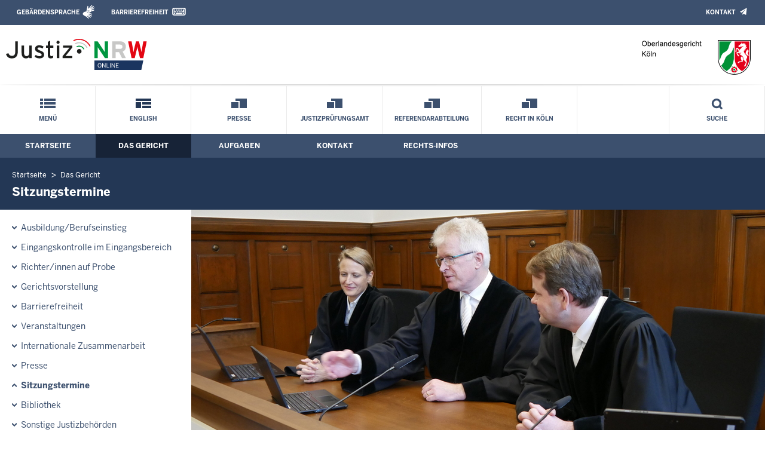

--- FILE ---
content_type: text/html; charset=UTF-8
request_url: https://www.olg-koeln.nrw.de/behoerde/sitzungstermine/index.php?startDate=1700521200&swscId=5fd65da974aee4a8ce646afa4307ebfc4d09b60a5a475410baa83800fbf54f2c&orderBy=datum&sort=asc
body_size: 8492
content:
<!DOCTYPE html><!--[if IE 6]><![endif]-->








































<html lang="de">
<head><meta name="generator" content="Infopark CMS Fiona; 7.0.2; 53616c7465645f5fb14a315e7e8b33048d3c428086aedb09">
<!--UdmComment-->

<meta charset="utf-8">
<meta http-equiv="X-UA-Compatible" content="IE=edge">
<meta name="viewport" content="width=device-width, initial-scale=1">
<!--/UdmComment-->

<title>
Oberlandesgericht Köln:
Sitzungstermine
</title>
<link href="../../../layout_rwd/images/system_bilder/favicon.ico" type="image/x-icon" rel="shortcut icon" title="favicon">
<!--UdmComment-->

<meta name="robots" content="index,follow">





<meta name="Copyright" content="Oberlandesgericht Köln">
<meta name="Keywords" content="">	
<meta name="Description" content="Behördeninternet: Oberlandesgericht Köln">	




<link rel="stylesheet" href="../../../layout_rwd/yaml/core/base.css" media="all"> 
<link rel="stylesheet" href="../../../layout_rwd/css/screen-PAGE-layout_customized.css" media="screen"> 



<link rel="stylesheet" href="../../../layout_rwd/css/lightbox2-2_11_1.css" media="screen"> 
<link rel="stylesheet" href="../../../layout_rwd/css/justiz_rwd.css" media="screen"> 
<link rel="stylesheet" href="../../../layout_rwd/css/justiz_startseite_rwd.css" media="screen"> 
<link rel="stylesheet" href="../../../layout_rwd/css/justiz_inhaltsbereich_rwd.css" media="screen">

<link rel="stylesheet" href="../../../layout_rwd/css/socialshareprivacyGeneral_rwd.css" media="screen" title="Socialshareprivacy (obere generelle (De-)Aktivierung)"> 


<link rel="stylesheet" href="../../../layout_rwd/css/socialshareprivacyIndividual_rwd.css" media="screen" title="Socialshareprivacy (obere generelle (De-)Aktivierung)"> 

<link rel="stylesheet" type="text/css" href="../../../layout_rwd/css/ag_hweb_add.css" media="screen">
<link rel="stylesheet" type="text/css" href="../../../layout_rwd/css/ag_hweb_sitzungstermine.css" media="screen">
<link rel="stylesheet" type="text/css" href="../../../layout_rwd/css/ag_hweb_streitschlichtung.css" media="screen">




















		





<link rel="stylesheet" type="text/css" href="../../../layout_rwd/css/justiz_print_rwd.css" media="print" title="Print">







<script type="text/javascript">
var HWEB_BEHOERDE= 'olg-koeln__neu';
</script>

<script type="text/javascript">
var HWEB_LANGUAGE = 'de';
var HWEB_SEARCHSTRING = 'Suchbegriff';
var HWEB_AKTENZEICHEN = 'Aktenzeichen';
</script>

<script type="text/javascript">
var HWEB_IS_STARTPAGE = false;
</script>

<script type="text/javascript">
var HWEB_IS_LIVESERVER = true;
var HWEB_IS_PREVIEWSERVER = false;
var HWEB_SHOW_VIEWPORT_TOOLS = false;
</script>

<script type="text/javascript" src="../../../layout_rwd/js/jquery/jquery.js"></script>


<link rel="stylesheet" href="../../../layout_rwd/js/jquery/swiper/swiper-css.css">
<link rel="stylesheet" href="../../../layout_rwd/css/swiper_customized_rwd.css">
<script type="text/javascript" src="../../../layout_rwd/js/jquery/swiper/swiper-js.js"></script>

<script type="text/javascript"></script>

<link rel="stylesheet" href="../../../layout_rwd/js/jquery/videoplayer/css/player.css" media="screen">
<script type="text/javascript" src="../../../layout_rwd/js/jquery/videoplayer/js/player.js" defer></script>



<script type="text/javascript" src="../../../layout_rwd/js/hwebJSInit.js"></script>
<script type="text/javascript" src="../../../layout_rwd/js/hwebViewportTool.js"></script>
<script type="text/javascript" src="../../../layout_rwd/js/focus-within.js"></script>
<script type="text/javascript" src="../../../layout_rwd/js/YouTubeVideo.js"></script>
<script type="text/javascript" src="../../../layout_rwd/js/VimpVideo.js"></script>

<!--/UdmComment-->
</head>

<body id="body">
<!--UdmComment-->
<h1 class="element-invisible">
Oberlandesgericht Köln:&nbsp;
Sitzungstermine
</h1>
<div id="skip-link">
<a class="element-invisible element-focusable" href="#hauptbildDatumUndUeberschrift">Direkt zum Inhalt</a>
</div>
<!--/UdmComment-->

<div class="ym-wrapper"> 
<div id="top" class="ym-wbox"> 


<header id="header" role="banner">
<!--UdmComment-->
<div class="section clearfix">


<div class="invisiblePosition" id="sprungnavi">
<h2 class="invisiblePosition">Orientierungsbereich (Sprungmarken):</h2>
<ul>
<li><a href="#techMenu">Zur 'Leichten Sprache' (soweit vorhanden), zum Geb&auml;rdensprachenvideo und dem Kontaktformular</a></li>
<li><a href="/suche/suche_rwd.php?search_language=de&qSize=25#mnogoErstesLabel">Zur Volltext-Suche</a></li>
<li><a href="#schnellNavi">Zur Schnellnavigation ausgew&auml;hlter Linkziele</a></li>
<li><a href="#hauptNavi">Zur Hauptnavigation (Haupt-Bereiche)</a></li>
<li><a href="#bereichsnavigation">Zur Navigation innerhalb eines Bereiches</a></li>
<li><a href="#hauptbildDatumUndUeberschrift">Zum aktuellen Inhalt</a></li>
<li><a href="#footer-wrapper">Zum &Uuml;berblick</a></li>
</ul>
</div>


<div class="ym-grid">
<div class="ym-g100">
<div class="ym-gbox" id="techMenuLeiste">
<h2 class="element-invisible">Leichte Sprache, Geb&auml;rdensprachenvideo und Kontaktformular</h2>
<nav id="techMenu" role="navigation">

<p class="techMenu-header-responsive" id="tm_oben"><a name="openCloseTechMenu" id="openCloseTechMenu" onclick="minMaxMenuRespMenu('#openCloseTechMenu','showTechMenuResponsive')">Technisches Menü</a></p>

<div id="showTechMenuResponsive" class="left-9000">


<div id="barrierefreiheit">
<ul class="menu" id="secondary-menu-links1">
<li class="">
<a id="gebaerdenvideo" class="gebaerdensprache" href="/beh_sprachen/gebaerdenvideo/index.php" title="Informationen zum Internetauftritt in Gebärdensprache">Gebärdensprache</a>
</li>
<li class="bf_last">
<a id="barrierefreiheiterkl" class="barrierefreiheiterkl" href="/beh_barrierefreiheit/index.php" title="Barrierefreiheit dieser Internetseite">Barrierefreiheit</a>
</li>
</ul>
</div>


<div id="kontakt_socialBookmarksSettings">
<ul class="links inline" id="secondary-menu-links2">
<li>
<a class="kontakt" href="/kontakt/index.php" title="Kontakt">Kontakt</a>
</li>
</ul>
</div>


<p class="techMenu-header-responsive" id="tm_unten"><a onclick="closeTechMenu('openCloseTechMenu','showTechMenuResponsive')" onblur="closeTechMenu('openCloseTechMenu','showTechMenuResponsive')">Schliessen</a></p>

</div>
</nav>
</div>
</div>
</div>


<div class="ym-grid" id="logo-leiste">

<div class="ym-g25 ym-gl">
<div class="ym-gbox justizlogobox">
<div id="justizlogo"><p>

<a href="https://www.justiz.nrw"><img src="../../../layout_rwd/images/system_bilder/justizlogo_internet_svg.svg" title="Link zur Startseite des Justizportals Nordrhein-Westfalen" alt="Link zur Startseite des Justizportals Nordrhein-Westfalen"></a>
</p></div>
<div id="megamenu_rwd">
<button onclick="minMaxMenuRespMenu(this,'responsiveMainMenu')" type="button" id="megamenu_rwd-button"></button>
</div>
</div>
</div>

<div class="ym-g75 ym-gr">
<div class="ym-gbox" id="nrwlogo">				
<p><img src="../../beh_layout/beh_images_zentral/beh_logo.png" id="logo" alt="Logo: Oberlandesgericht Köln"></p>
</div>
</div>	
</div>


<div id="responsiveMainMenu" class="left-9000">

<form class="suchform1" method="get" action="/beh_suche/index.php">
<fieldset class="ohneBorder">
<input name="search_language" value="de" type="hidden">
<input name="qSize" value="25" type="hidden">
<button onfocus="openRespByTab('megamenu_rwd-button','responsiveMainMenu')" class="respsuchsubmitbutton" id="respsb" type="submit" title="Suche starten"></button>
<input id="respsearchstring" size="21" placeholder="Suchbegriff" name="q" onfocus="openRespByTab('megamenu_rwd-button','responsiveMainMenu')">
</fieldset>
</form>	
<nav>
<ul>			
<li>
<a href="../../index.php" class="respLink schnellnavi_homebutton" id="respNaviMenuStartpage">Startseite</a>
</li>
<li>
<a class="respTrigger min_bg_image" id="trigger_WebPortal_Relaunch" onclick="minMaxMenuRespMenu(this, 'resp_olg-koeln__neu')" data-trigger="resp_olg-koeln__neu" title="Menü ausklappen"></a>

<a href="index.php" class="respLink schnellnavi_startseite" id="respNaviMenuLandesportal" onfocus="openRespByTab('megamenu_rwd-button','responsiveMainMenu')">Menü</a>
<ul id="resp_olg-koeln__neu" class="">
<li>
<a class="respTrigger" title="Menu ausklappen" id="trigger_beh_sprachen" onclick="minMaxMenuRespMenu(this, 'resp_beh_sprachen')" data-trigger="resp_beh_sprachen"></a>
<a href="../../beh_sprachen/index.php" onfocus="openRespByTab('trigger_olg-koeln__neu', 'resp_olg-koeln__neu')" class="respLink">
Sprachen
</a>
<ul id="resp_beh_sprachen" class="left-9000">
<li>
<a href="../../beh_sprachen/beh_sprache_EN/index.php" onfocus="openRespByTab('trigger_beh_sprachen', 'resp_beh_sprachen')" class="respLink">
English
</a>
</li>
</ul>
</li>
<li>
<a class="respTrigger" title="Menu ausklappen" id="trigger_behoerde" onclick="minMaxMenuRespMenu(this, 'resp_behoerde')" data-trigger="resp_behoerde"></a>
<a href="../index.php" onfocus="openRespByTab('trigger_beh_sprachen', 'resp_beh_sprachen')" class="respLink">
Das Gericht
</a>
<ul id="resp_behoerde" class="left-9000">
<li>
<a href="../001_ausbildung_stellen/index.php" onfocus="openRespByTab('trigger_behoerde', 'resp_behoerde')" class="respLink">
Ausbildung/Berufseinstieg
</a>
</li>
<li>
<a href="../002_richter_auf_probe/index.php" onfocus="openRespByTab('trigger_behoerde', 'resp_behoerde')" class="respLink">
Richter/innen auf Probe
</a>
</li>
<li>
<a href="../eingangskontrolle/index.php" onfocus="openRespByTab('trigger_behoerde', 'resp_behoerde')" class="respLink">
Eingangskontrolle im Eingangsbereich
</a>
</li>
<li>
<a href="../003_gerichtsvorstellung/index.php" onfocus="openRespByTab('trigger_behoerde', 'resp_behoerde')" class="respLink">
Gerichtsvorstellung
</a>
</li>
<li>
<a href="../barrierefreiheit/index.php" onfocus="openRespByTab('trigger_behoerde', 'resp_behoerde')" class="respLink">
Barrierefreiheit
</a>
</li>
<li>
<a href="../006_veranstaltungen_kunst_kultur/index.php" onfocus="openRespByTab('trigger_behoerde', 'resp_behoerde')" class="respLink">
Veranstaltungen
</a>
</li>
<li>
<a href="../008_internationale_zusammenarbeit/index.php" onfocus="openRespByTab('trigger_behoerde', 'resp_behoerde')" class="respLink">
Internationale Zusammenarbeit
</a>
</li>
<li>
<a href="../presse/index.php" onfocus="openRespByTab('trigger_behoerde', 'resp_behoerde')" class="respLink">
Presse
</a>
</li>
<li>
<a href="index.php" onfocus="openRespByTab('trigger_behoerde', 'resp_behoerde')" class="respLink">
Sitzungstermine
</a>
</li>
<li>
<a href="../010_bibliothek/index.php" onfocus="openRespByTab('trigger_behoerde', 'resp_behoerde')" class="respLink">
Bibliothek
</a>
</li>
<li>
<a href="../abteilungen_ag/index.php" onfocus="openRespByTab('trigger_behoerde', 'resp_behoerde')" class="respLink">
Sonstige Justizbehörden
</a>
</li>
<li>
<a href="../beh_justizauktion/index.php" onfocus="openRespByTab('trigger_behoerde', 'resp_behoerde')" class="respLink">
Justiz-Auktion
</a>
</li>
</ul>
</li>
<li>
<a class="respTrigger" title="Menu ausklappen" id="trigger_aufgaben" onclick="minMaxMenuRespMenu(this, 'resp_aufgaben')" data-trigger="resp_aufgaben"></a>
<a href="../../aufgaben/index.php" onfocus="openRespByTab('trigger_behoerde', 'resp_behoerde')" class="respLink">
Aufgaben
</a>
<ul id="resp_aufgaben" class="left-9000">
<li>
<a href="../../aufgaben/gerichtsbezirk/index.php" onfocus="openRespByTab('trigger_aufgaben', 'resp_aufgaben')" class="respLink">
Gerichtsbezirk
</a>
</li>
<li>
<a href="../../aufgaben/gerichts_mediation/index.php" onfocus="openRespByTab('trigger_aufgaben', 'resp_aufgaben')" class="respLink">
Gerichts-Mediation/Güterichter
</a>
</li>
<li>
<a href="../../aufgaben/geschaeftsverteilung/index.php" onfocus="openRespByTab('trigger_aufgaben', 'resp_aufgaben')" class="respLink">
Geschäftsverteilung
</a>
</li>
<li>
<a href="../../aufgaben/justizpruefungsamt/index.php" onfocus="openRespByTab('trigger_aufgaben', 'resp_aufgaben')" class="respLink">
Justizprüfungsamt
</a>
</li>
<li>
<a href="../../aufgaben/justizverwaltung/index.php" onfocus="openRespByTab('trigger_aufgaben', 'resp_aufgaben')" class="respLink">
Justizverwaltung
</a>
</li>
<li>
<a href="../../aufgaben/referendarabteilung/index.php" onfocus="openRespByTab('trigger_aufgaben', 'resp_aufgaben')" class="respLink">
Referendarabteilung
</a>
</li>
<li>
<a href="../../aufgaben/sitzungstage/index.php" onfocus="openRespByTab('trigger_aufgaben', 'resp_aufgaben')" class="respLink">
Sitzungstage
</a>
</li>
<li>
<a href="../../aufgaben/zustaendigkeit/index.php" onfocus="openRespByTab('trigger_aufgaben', 'resp_aufgaben')" class="respLink">
Zuständigkeit
</a>
</li>
</ul>
</li>
<li>
<a class="respTrigger" title="Menu ausklappen" id="trigger_kontakt" onclick="minMaxMenuRespMenu(this, 'resp_kontakt')" data-trigger="resp_kontakt"></a>
<a href="../../kontakt/index.php" onfocus="openRespByTab('trigger_aufgaben', 'resp_aufgaben')" class="respLink">
Kontakt
</a>
<ul id="resp_kontakt" class="left-9000">
<li>
<a href="../../kontakt/bankverbindung/index.php" onfocus="openRespByTab('trigger_kontakt', 'resp_kontakt')" class="respLink">
Bankverbindung
</a>
</li>
<li>
<a href="../../kontakt/briefkasten/index.php" onfocus="openRespByTab('trigger_kontakt', 'resp_kontakt')" class="respLink">
Nachtbriefkasten
</a>
</li>
<li>
<a href="../../kontakt/email_hinweis/index.php" onfocus="openRespByTab('trigger_kontakt', 'resp_kontakt')" class="respLink">
E-Mail-Hinweis
</a>
</li>
<li>
<a href="../../kontakt/impressum/index.php" onfocus="openRespByTab('trigger_kontakt', 'resp_kontakt')" class="respLink">
Impressum
</a>
</li>
<li>
<a href="../../kontakt/oeffnungszeiten/index.php" onfocus="openRespByTab('trigger_kontakt', 'resp_kontakt')" class="respLink">
Öffnungszeiten
</a>
</li>
<li>
<a href="../../kontakt/pressesprecher/index.php" onfocus="openRespByTab('trigger_kontakt', 'resp_kontakt')" class="respLink">
Pressesprecherin
</a>
</li>
<li>
<a href="../../kontakt/telefonliste/index.php" onfocus="openRespByTab('trigger_kontakt', 'resp_kontakt')" class="respLink">
Telefonliste
</a>
</li>
<li>
<a href="../../kontakt/wegbeschreibung/index.php" onfocus="openRespByTab('trigger_kontakt', 'resp_kontakt')" class="respLink">
Wegbeschreibung
</a>
</li>
</ul>
</li>
<li>
<a class="respTrigger" title="Menu ausklappen" id="trigger_infos" onclick="minMaxMenuRespMenu(this, 'resp_infos')" data-trigger="resp_infos"></a>
<a href="../../infos/index.php" onfocus="openRespByTab('trigger_kontakt', 'resp_kontakt')" class="respLink">
Rechts-Infos
</a>
<ul id="resp_infos" class="left-9000">
<li>
<a href="../../infos/002_jahreskonferenzen/index.php" onfocus="openRespByTab('trigger_infos', 'resp_infos')" class="respLink">
Jahreskonferenzen
</a>
</li>
<li>
<a href="../../infos/Gesetze_DB/index.php" onfocus="openRespByTab('trigger_infos', 'resp_infos')" class="respLink">
Gesetze des Bundes und der Länder
</a>
</li>
<li>
<a href="../../infos/Rechtsprechung_NRWE_DB/index.php" onfocus="openRespByTab('trigger_infos', 'resp_infos')" class="respLink">
Rechtsprechungsdatenbank "NRWE"
</a>
</li>
<li>
<a href="../../infos/Online_Verfahren/index.php" onfocus="openRespByTab('trigger_infos', 'resp_infos')" class="respLink">
Online-Verfahren
</a>
</li>
<li>
<a href="../../infos/Gem_Einrichtungen/index.php" onfocus="openRespByTab('trigger_infos', 'resp_infos')" class="respLink">
Gemeinnützige Einrichtungen – Online-Antrag
</a>
</li>
<li>
<a href="../../infos/005_unterhaltsleitlinien/index.php" onfocus="openRespByTab('trigger_infos', 'resp_infos')" class="respLink">
Unterhaltsleitlinien
</a>
</li>
<li>
<a href="../../infos/004_leitsatzsammlung/index.php" onfocus="openRespByTab('trigger_infos', 'resp_infos')" class="respLink">
Leitsatzsammlung
</a>
</li>
<li>
<a href="../../infos/e_gerichtskostenmarke/index.php" onfocus="openRespByTab('trigger_infos', 'resp_infos')" class="respLink">
Elektronische Kostenmarke
</a>
</li>
<li>
<a href="../../infos/006_zeugen/index.php" onfocus="openRespByTab('trigger_infos', 'resp_infos')" class="respLink">
Zeugen
</a>
</li>
<li>
<a href="../../infos/003_elektronischer_rechtsverkehr/index.php" onfocus="openRespByTab('trigger_infos', 'resp_infos')" class="respLink">
Elektronischer Rechtsverkehr
</a>
</li>
<li>
<a href="../../infos/008_infografiken/index.php" onfocus="openRespByTab('trigger_infos', 'resp_infos')" class="respLink">
Infografiken
</a>
</li>
<li>
<a href="../../infos/Kostenrechner_Hilfen/index.php" onfocus="openRespByTab('trigger_infos', 'resp_infos')" class="respLink">
Kostenrechner/Hilfen
</a>
</li>
<li>
<a href="../../infos/Formulare/index.php" onfocus="openRespByTab('trigger_infos', 'resp_infos')" class="respLink">
Formulare
</a>
</li>
<li>
<a href="../../infos/007_video-verhandlungen/index.php" onfocus="openRespByTab('trigger_infos', 'resp_infos')" class="respLink">
Testmöglichkeit für Videoverhandlungen der Justiz
</a>
</li>
</ul>
</li>
</ul>
</li>







		





		





		





		





		

<li ><a href="/beh_sprachen/beh_sprache_EN/index.php" class="respLink schnellnavi_fremdsprache">English</a> </li><li ><a href="/behoerde/presse/index.php" class="respLink schnellnavi_deepLink">Presse</a> </li><li ><a href="/aufgaben/justizpruefungsamt/index.php" class="respLink schnellnavi_deepLink">Justizprüfungsamt</a> </li><li ><a href="/aufgaben/referendarabteilung/index.php" class="respLink schnellnavi_deepLink">Referendarabteilung</a> </li><li ><a href="/behoerde/006_veranstaltungen_kunst_kultur/index.php" class="respLink schnellnavi_deepLink">Recht in Köln</a> </li>
</ul>
</nav>
<div id="resp_schliessen">
<p><a id="closeRespMainMenu">Schliessen</a></p>
</div>
</div>

<div class="ym-grid">
<div class="ym-g100">
<div class="ym-gbox" id="nav-header">	
<nav role="navigation" id="nav-all">		

<div id="schnellNavi">						
<h2 class="element-invisible">Schnellnavigation mit Volltext-Suche</h2>
<ul>			








	





	





	





	





	





	

<li ><a href="/index.php" class="schnellnavi_startseite">Menü</a> </li><li ><a href="/beh_sprachen/beh_sprache_EN/index.php" class="schnellnavi_fremdsprache">English</a> </li><li ><a href="/behoerde/presse/index.php" class="schnellnavi_deepLink">Presse</a> </li><li ><a href="/aufgaben/justizpruefungsamt/index.php" class="schnellnavi_deepLink">Justizprüfungsamt</a> </li><li ><a href="/aufgaben/referendarabteilung/index.php" class="schnellnavi_deepLink">Referendarabteilung</a> </li><li ><a href="/behoerde/006_veranstaltungen_kunst_kultur/index.php" class="schnellnavi_deepLink">Recht in Köln</a> </li>
<li>				
<a href="" id="generalSearchLink" title="Volltextsuche">Suche</a>
<div id="generalSearch" class="left-9000">							 
<div class="schliessen">   
<div class="cross-link">  								  
<a id="close_fulltextSearch_btn">Schliessen</a>								  
</div>
</div>
<div class="outerDiv">   
<div class="innerDiv">
<form class="suchform1" method="get" action="/beh_suche/index.php">
<fieldset class="ohneBorder">											
<input type="hidden" name="search_language" value="de">
<input type="hidden" name="qSize" value="25">

<input id="searchstring" type="text" size="21" placeholder="Suchbegriff" name="q">

<button id="sb" class="suchsubmitbutton"  type="submit"><img src="../../../layout_rwd/images/system_bilder/search-icon.png" alt="Suche starten"></button>
</fieldset>
</form>	
</div>
</div>
</div>
</li>
</ul>
</div>			

<div id="hauptNavi">				
<h2 class="element-invisible">Hauptmenü: Hauptnavigation</h2>
<ul id="karteireiter">
				
				
				
				
				
<li ><a href="/index.php">Startseite</a> </li><li  class="ausgewaehlt"><a href="/behoerde/index.php">Das Gericht</a> </li><li ><a href="/aufgaben/index.php">Aufgaben</a> </li><li ><a href="/kontakt/index.php">Kontakt</a> </li><li ><a href="/infos/index.php">Rechts-Infos</a> </li></ul>
</div>
</nav>
</div>
</div>
</div>

</div>
<!--/UdmComment-->
</header>



<div class="wrap">

<!--UdmComment-->
<nav role="navigation" id="breadcrumb"><div id="pfadBox">
<ul>
















<li><a href="../../index.php" class="closePopUpMenu">Startseite</a></li>







<li><a href="../index.php">Das Gericht</a></li>






<li><span class="last">Sitzungstermine</span></li>


</ul>
</div>
</nav>
<!--/UdmComment-->

<div class="ym-grid linearize-level-1">
 

<nav role="navigation" id="bereichsnavigation" class="ym-g25 ym-gl">
<!--UdmComment-->

<ul class="hollyhack">
<li class="first">
<a href="../001_ausbildung_stellen/index.php" class="publication">
Ausbildung/Berufseinstieg
</a>
</li>
<li>
<a href="../eingangskontrolle/index.php" class="publication">
Eingangskontrolle im Eingangsbereich
</a>
</li>
<li>
<a href="../002_richter_auf_probe/index.php" class="publication">
Richter/innen auf Probe
</a>
</li>
<li>
<a href="../003_gerichtsvorstellung/index.php" class="publication">
Gerichtsvorstellung
</a>
</li>
<li>
<a href="../barrierefreiheit/index.php" class="publication">
Barrierefreiheit
</a>
</li>
<li>
<a href="../006_veranstaltungen_kunst_kultur/index.php" class="publication">
Veranstaltungen
</a>
</li>
<li>
<a href="../008_internationale_zusammenarbeit/index.php" class="publication">
Internationale Zusammenarbeit
</a>
</li>
<li>
<a href="../presse/index.php" class="publication">
Presse
</a>
</li>
<li class="selectedPublication">
<a href="index.php">
Sitzungstermine
</a>
</li>
<li>
<a href="../010_bibliothek/index.php" class="publication">
Bibliothek
</a>
</li>
<li>
<a href="../abteilungen_ag/index.php" class="publication">
Sonstige Justizbehörden
</a>
</li>
<li>
<a href="../beh_justizauktion/index.php" class="publication">
Justiz-Auktion
</a>
</li>
</ul>
<!--/UdmComment-->
</nav>
<div class="ym-g75 ym-gr">


<header id="contentHeader">












<!--UdmComment-->
<div id="headImageContainer">
<div id="headImage">
<span class="bildausschnitt">
<img src="/RespImagesHWebs/olg-koeln__neu/behoerde/sitzungstermine/olg-koeln_e-akte__0998_thumb_960_400.JPG" alt="Sitzungssaal" />
</span><div class="hauptbildUntertitelUndQuelle">


Quelle:&nbsp;Justiz NRW
</div>
</div></div>
<!--/UdmComment-->
<div id="hauptbildDatumUndUeberschrift">

<!--UdmComment-->
<h3 id="hauptbildUeberschrift">
Sitzungstermine
</h3>
<!--/UdmComment-->
<div class="subTitle"><p>Tagesaktuelle Veröffentlichung der Sitzungstermine im Oberlandesgericht Köln</p></div>

</div>


<div id="hauptbildTeaser"></div>
</header>

<main id="layout-2-spaltig-navi" role="main" class="mainColumnBorderLeft">

<section id="mainSectionArticle">

<article id="mainArticle">
<div class='inhalt identifyPage_17193975'>

<!-- HAUPTINHALT START -->

<div class="articleSeitenrand">
<!--UdmComment-->




<!--/UdmComment-->

<div class="bodyAttrib">
<span id="inhaltStart"></span>





<!--UdmComment-->
<!--/UdmComment-->

<span id="inhaltEnde"></span>
</div>











<!--UdmComment-->




<!--/UdmComment-->
</div>

<!-- HAUPTINHALT ENDE -->









































<span style="clear:both;"></span>
<section id="zt_17193991" class="article-zwischentext">
<header>
</header>
<article class="subArticleArticlepage">



<div class="articleSeitenrand">
<!--UdmComment-->




<!--/UdmComment-->

<div class="bodyAttrib">




<p>Gerichtliche Urteile werden &quot;im Namen des Volkes&quot; verk&uuml;ndet. Aus diesem Grund sind Gerichtsverhandlungen in der Regel &ouml;ffentlich, das hei&szlig;t jede B&uuml;rgerin und jeder B&uuml;rger hat die M&ouml;glichkeit als Zuschauer an einem &ouml;ffentlichen Gerichtstermin teilzunehmen. Auf dieser Seite finden Sie tagesaktuell die im Oberlandesgericht K&ouml;ln stattfindenden Termine.</p><p style="color: #bb0000;"><strong>Ma&szlig;geblich ist nur der Aushang vor dem jeweiligen Sitzungssaal.<br/>Technisch bedingt werden aufgehobene und verlegte Termine als aufgehoben gekennzeichnet.</strong></p>
<p>Letzte Aktualisierung: 30.01.2026, 17:25 Uhr</p>

<div style="text-align: right; font-size: 0.9rem;" class="hiddenOnDesktop"><strong>Datum und Sortierung</strong></div>

<div id="sitzungsTermineDates">
	<form id="stForm" class="defaultForm" action="index.php#stForm" method="get">	
		<div class="select">
			<select id="startDate" name="startDate" style="font-weight: bold;" onchange="this.form.submit();">
									<option value="1769986800" selected="selected">Montag, den 02.02.2026</option>
									<option value="1770073200">Dienstag, den 03.02.2026</option>
									<option value="1770159600">Mittwoch, den 04.02.2026</option>
									<option value="1770246000">Donnerstag, den 05.02.2026</option>
									<option value="1770332400">Freitag, den 06.02.2026</option>
									<option value="1770591600">Montag, den 09.02.2026</option>
							</select>
		</div>
		<div class="hiddenOnDesktop">
			<div class="ym-grid">
				<div class="ym-g50 ym-gl">
					<div class="select">
						<select id="orderBy" name="orderBy" onchange="this.form.submit();">
							<option value="datum" selected="selected">Nach Uhrzeit sortieren</option>
							<option value="saal">Nach Saal sortieren</option>
							<option value="aktenzeichen">Nach Aktenzeichen sortieren</option>
						</select>
					</div>
				</div>
				<div class="ym-g50 ym-gr">						
					<div class="select">
						<select id="sort" name="sort" onchange="this.form.submit();">
							<option value="asc" selected="selected">aufsteigend sortieren</option>
							<option value="desc">absteigend sortieren</option>
						</select>
					</div>
				</div>
			</div>
		</div>
		<div class="hiddenByJS" style="text-align: center; background-color: #e9eef5; padding: 4px 0;">
			<input type="submit" class="stSubmitButton" value="Absenden" />
					</div>
		<script type="text/javascript">
			$( '.hiddenByJS' ).hide();
		</script>
	</form>
</div>

<div id="sitzungsTermine">
	<table id="sitzungsTermineTable" class="defaultTable" cellspacing="1" cellpadding="4" border="1">
		<thead>
			<tr>
				<th scope="col" class="headCol active termDate"><a href="?startDate=1769986800&amp;orderBy=datum&amp;sort=desc&amp;page=1#sitzungsTermineDates">Uhrzeit</a> <img src="/layout_rwd/images/system_bilder/sitzungstermine_arrow_up.gif" alt="" /></th>
				<th scope="col" class="headCol termType">Termin</th>
				<th scope="col" class="headCol termLawsuit">Verfahren</th>
				<th scope="col" class="headCol termHall"><a href="?startDate=1769986800&amp;orderBy=saal&amp;sort=asc&amp;page=1#sitzungsTermineDates">Saal</a> </th>
				<th scope="col" class="headCol termReference"><a href="?startDate=1769986800&amp;orderBy=aktenzeichen&amp;sort=asc&amp;page=1#sitzungsTermineDates">Aktenzeichen</a> </th>
				<th scope="col" class="headCol termNote">Hinweis</th>
			</tr>
		</thead>
		<tbody>
																																												
					<tr class="dataRowHead"><td class="dataRowHeadInfo" colspan="6">Ab 09:00 Uhr</td></tr>
						<tr id="r98c71ced01010021411a8aa7b81a90e39105f9d76c05bb137fa6dfc776299446" class="dataRow odd">
							<td class="dataCol active termDate" data-title="Uhrzeit">09:30 <span>Uhr</span></td>
							<td class="dataCol active termType" data-title="Termin">Verhandlungstermin</td>
							<td class="dataCol active termLawsuit" data-title="Verfahren">zweitinstanzliche Prozessverfahren</td>
							<td class="dataCol active termHall" data-title="Saal">144 (Sitzungssaal)</td>
							<td class="dataCol active termReference" data-title="Aktenzeichen">5 U 131/24</td>
							<td class="dataCol active termNote" data-title="Hinweis"><strong class="terminCanceled">Termin aufgehoben</strong></td>
						</tr>																																		
					<tr id="r620a9b2fe8dae4473443221bdfd928b1b1fa8e11c00bb21045309aab39b7a16b" class="dataRow even">
							<td class="dataCol active termDate" data-title="Uhrzeit">09:30 <span>Uhr</span></td>
							<td class="dataCol active termType" data-title="Termin">Verk&uuml;ndungstermin</td>
							<td class="dataCol active termLawsuit" data-title="Verfahren">zweitinstanzliche Prozessverfahren</td>
							<td class="dataCol active termHall" data-title="Saal">347</td>
							<td class="dataCol active termReference" data-title="Aktenzeichen">19 U 122/25</td>
							<td class="dataCol active termNote" data-title="Hinweis"></td>
						</tr>																																		
					<tr class="dataRowHead"><td class="dataRowHeadInfo" colspan="6">Ab 10:00 Uhr</td></tr>
						<tr id="ra5adc6ed005d382ba47dceab20d21d53cde06e849ab52f1d5cf3a600df4702c4" class="dataRow odd">
							<td class="dataCol active termDate" data-title="Uhrzeit">10:00 <span>Uhr</span></td>
							<td class="dataCol active termType" data-title="Termin">Haupttermin</td>
							<td class="dataCol active termLawsuit" data-title="Verfahren">zweitinstanzliche Prozessverfahren</td>
							<td class="dataCol active termHall" data-title="Saal">301 (Sitzungssaal)</td>
							<td class="dataCol active termReference" data-title="Aktenzeichen">19 U 25/23</td>
							<td class="dataCol active termNote" data-title="Hinweis"><strong class="terminCanceled">Termin aufgehoben</strong></td>
						</tr>																																		
					<tr id="rcb9224aba0aa49a1831a6e19be6bbab3675f1aa1e12499545ed4e02c732984ef" class="dataRow even">
							<td class="dataCol active termDate" data-title="Uhrzeit">10:00 <span>Uhr</span></td>
							<td class="dataCol active termType" data-title="Termin">Verhandlungstermin</td>
							<td class="dataCol active termLawsuit" data-title="Verfahren">zweitinstanzliche Prozessverfahren</td>
							<td class="dataCol active termHall" data-title="Saal">301 (Sitzungssaal)</td>
							<td class="dataCol active termReference" data-title="Aktenzeichen">19 U 141/25</td>
							<td class="dataCol active termNote" data-title="Hinweis"><strong class="terminCanceled">Termin aufgehoben</strong></td>
						</tr>																																		
					<tr id="r27a5a04e28f846443c3ee586f1289bda4f342091cf9c941a26ef180998efa53d" class="dataRow odd">
							<td class="dataCol active termDate" data-title="Uhrzeit">10:00 <span>Uhr</span></td>
							<td class="dataCol active termType" data-title="Termin">Termin zur m&uuml;ndlichen Verhandlung &uuml;ber den Einspruch und die Hauptsache</td>
							<td class="dataCol active termLawsuit" data-title="Verfahren">zweitinstanzliche Prozessverfahren</td>
							<td class="dataCol active termHall" data-title="Saal">301 (Sitzungssaal)</td>
							<td class="dataCol active termReference" data-title="Aktenzeichen">19 U 151/24</td>
							<td class="dataCol active termNote" data-title="Hinweis"><strong class="terminCanceled">Termin aufgehoben</strong></td>
						</tr>																																		
					<tr id="r819b1c1bb41a20e2d95d72a7d15562cae753a631b8b9acee98a1d9cc9cc93b33" class="dataRow even">
							<td class="dataCol active termDate" data-title="Uhrzeit">10:00 <span>Uhr</span></td>
							<td class="dataCol active termType" data-title="Termin">Verhandlungstermin</td>
							<td class="dataCol active termLawsuit" data-title="Verfahren">Unbekannt</td>
							<td class="dataCol active termHall" data-title="Saal">169 (Sitzungssaal)</td>
							<td class="dataCol active termReference" data-title="Aktenzeichen">I-27 U 10/23</td>
							<td class="dataCol active termNote" data-title="Hinweis"><strong class="terminCanceled">Termin aufgehoben</strong></td>
						</tr>																																		
					<tr id="r0df9dc27790924c174d5119be1f22704a5a5d8bac12b4d9096ff33c15575bc4a" class="dataRow odd">
							<td class="dataCol active termDate" data-title="Uhrzeit">10:30 <span>Uhr</span></td>
							<td class="dataCol active termType" data-title="Termin">Verhandlungstermin</td>
							<td class="dataCol active termLawsuit" data-title="Verfahren">zweitinstanzliche Prozessverfahren</td>
							<td class="dataCol active termHall" data-title="Saal">144 (Sitzungssaal)</td>
							<td class="dataCol active termReference" data-title="Aktenzeichen">5 U 99/24</td>
							<td class="dataCol active termNote" data-title="Hinweis"><strong class="terminCanceled">Termin aufgehoben</strong></td>
						</tr>																																		
					<tr id="rff6fd9af0dff6c22ef3b55990ea46ce14c160f6c3fc7c642b68401f6b5d24cfa" class="dataRow even">
							<td class="dataCol active termDate" data-title="Uhrzeit">10:30 <span>Uhr</span></td>
							<td class="dataCol active termType" data-title="Termin">Verhandlungstermin</td>
							<td class="dataCol active termLawsuit" data-title="Verfahren">zweitinstanzliche Prozessverfahren</td>
							<td class="dataCol active termHall" data-title="Saal">301 (Sitzungssaal)</td>
							<td class="dataCol active termReference" data-title="Aktenzeichen">19 U 141/25</td>
							<td class="dataCol active termNote" data-title="Hinweis"></td>
						</tr>																																		
					<tr class="dataRowHead"><td class="dataRowHeadInfo" colspan="6">Ab 12:00 Uhr</td></tr>
						<tr id="ra2ddf3ff5725fe4b6461d98d0e0f6e41d2e953900dea41d9d372dff594c604c6" class="dataRow odd">
							<td class="dataCol active termDate" data-title="Uhrzeit">12:00 <span>Uhr</span></td>
							<td class="dataCol active termType" data-title="Termin">Verhandlungstermin</td>
							<td class="dataCol active termLawsuit" data-title="Verfahren">zweitinstanzliche Prozessverfahren</td>
							<td class="dataCol active termHall" data-title="Saal">301 (Sitzungssaal)</td>
							<td class="dataCol active termReference" data-title="Aktenzeichen">19 U 144/25</td>
							<td class="dataCol active termNote" data-title="Hinweis"><strong class="terminCanceled">Termin aufgehoben</strong></td>
						</tr>																																		
					<tr id="r193b26c3992d9c8f833b9f83eee0142fb4e48ea22382cf03182814dc14b97770" class="dataRow even">
							<td class="dataCol active termDate" data-title="Uhrzeit">12:00 <span>Uhr</span></td>
							<td class="dataCol active termType" data-title="Termin">Anh&ouml;rungstermin</td>
							<td class="dataCol active termLawsuit" data-title="Verfahren">Unbekannt</td>
							<td class="dataCol active termHall" data-title="Saal">255</td>
							<td class="dataCol active termReference" data-title="Aktenzeichen">II-27 UF 87/25</td>
							<td class="dataCol active termNote" data-title="Hinweis"><strong class="terminCanceled">Termin aufgehoben</strong></td>
						</tr>				
									</tbody>
	</table>
</div>

	

			
	<div id="stPagination" class="defaultPagination" style="margin-top: 4px;">
		<strong style="white-space: nowrap;">Seite 1 von 2</strong>
		<ul>		
			
							<li><a href="index.php?startDate=1700521200&amp;swscId=5fd65da974aee4a8ce646afa4307ebfc4d09b60a5a475410baa83800fbf54f2c&amp;orderBy=datum&amp;sort=asc&amp;page=1#sitzungsTermineDates" class="active" title="Seite 1">1</a></li>
							<li><a href="index.php?startDate=1700521200&amp;swscId=5fd65da974aee4a8ce646afa4307ebfc4d09b60a5a475410baa83800fbf54f2c&amp;orderBy=datum&amp;sort=asc&amp;page=2#sitzungsTermineDates" title="Seite 2">2</a></li>
										
					
		</ul>
	</div>
	
	<div style="text-align: right; margin-top: 8px;">
		[ <a href="?startDate=1700521200&amp;orderBy=datum&amp;sort=asc&amp;termsPerPage=0#sitzungsTermineDates">Alle Termine auf einer Seite darstellen</a> ]
	</div>

	<!-- /Output -->

<!--UdmComment-->
<!--/UdmComment-->

</div>











<!--UdmComment-->




<!--/UdmComment-->
</div>














































</article>
</section>











<div class="articleSeitenrand">


</div>




</div>
</article>

</section>		
</main>

</div>
</div>
</div>



<footer id="footer-wrapper" role="contentinfo">


<h2 class="element-invisible">Justiz-Portal im &Uuml;berblick:</h2>
<div class="ym-grid" id="footer-titlebar">

<div class="ym-gl align-left">
<span class="titlebarIcon icon_portal_Rahmen_weiss"></span>
<h3 class="titlebarTitle">
Im Überblick
<br>
<span class="subTitle">Inhalt</span>
</h3>	
</div>

<div class="ym-gr drucken_nachOben">
<p>
<span id="drucken"><a href="index.php?print=1" target="_blank" title="Druckvorschau in neuem Fenster &ouml;ffnen"><span class="hideLower500">Drucken</span></a></span>
<span id="nachOben"><a href="#top" title="Zum Seitenanfang"><span class="hideLower500">Nach oben</span></a></span>
</p>
</div>
</div>
<nav role="navigation" id="footer-nav">
<div class="ym-grid linearize-level-1" id="mini-sitemap">

<div class="ym-g20 ym-gl" id="footer-column1">
<h3><a href="../index.php">Das Gericht</a></h3>
<div class="click-me expanding" id="click_footer_jm" onclick="minMaxMenuRespMenu(this, 'footer_minimap_jm')"></div>
<ul id="footer_minimap_jm">
<li>
<a href="../001_ausbildung_stellen/index.php" onfocus="openFooterByTab('click_footer_jm','footer_minimap_jm')">Ausbildung/Berufseinstieg</a>
</li>
<li>
<a href="../eingangskontrolle/index.php" onfocus="">Eingangskontrolle im Eingangsbereich</a>
</li>
<li>
<a href="../002_richter_auf_probe/index.php" onfocus="">Richter/innen auf Probe</a>
</li>
<li>
<a href="../003_gerichtsvorstellung/index.php" onfocus="">Gerichtsvorstellung</a>
</li>
<li>
<a href="../barrierefreiheit/index.php" onfocus="">Barrierefreiheit</a>
</li>
<li>
<a href="../006_veranstaltungen_kunst_kultur/index.php" onfocus="">Veranstaltungen</a>
</li>
<li>
<a href="../008_internationale_zusammenarbeit/index.php" onfocus="">Internationale Zusammenarbeit</a>
</li>
<li>
<a href="../presse/index.php" onfocus="">Presse</a>
</li>
<li>
<a href="index.php" onfocus="">Sitzungstermine</a>
</li>
<li>
<a href="../010_bibliothek/index.php" onfocus="">Bibliothek</a>
</li>
<li>
<a href="../abteilungen_ag/index.php" onfocus="">Sonstige Justizbehörden</a>
</li>
<li>
<a href="../beh_justizauktion/index.php" onfocus="">Justiz-Auktion</a>
</li>
</ul>
</div>


<div class="ym-g20 ym-gl" id="footer-column2">
<h3><a href="../../aufgaben/index.php">Aufgaben</a></h3>
<div class="click-me expanding" id="click_footer_bs" onclick="minMaxMenuRespMenu(this, 'footer_minimap_bs')"></div>
<ul id="footer_minimap_bs">
<li>
<a href="../../aufgaben/gerichtsbezirk/index.php" onfocus="openFooterByTab('click_footer_bs','footer_minimap_bs')">Gerichtsbezirk</a>
</li>
<li>
<a href="../../aufgaben/gerichts_mediation/index.php" onfocus="">Gerichts-Mediation/Güterichter</a>
</li>
<li>
<a href="../../aufgaben/geschaeftsverteilung/index.php" onfocus="">Geschäftsverteilung</a>
</li>
<li>
<a href="../../aufgaben/justizpruefungsamt/index.php" onfocus="">Justizprüfungsamt</a>
</li>
<li>
<a href="../../aufgaben/justizverwaltung/index.php" onfocus="">Justizverwaltung</a>
</li>
<li>
<a href="../../aufgaben/referendarabteilung/index.php" onfocus="">Referendarabteilung</a>
</li>
<li>
<a href="../../aufgaben/sitzungstage/index.php" onfocus="">Sitzungstage</a>
</li>
<li>
<a href="../../aufgaben/zustaendigkeit/index.php" onfocus="">Zuständigkeit</a>
</li>
</ul>
</div>


<div class="ym-g20 ym-gl" id="footer-column3">
<h3><a href="../../kontakt/index.php">Kontakt</a></h3>
<div class="click-me expanding" id="click_footer_gb" onclick="minMaxMenuRespMenu(this, 'footer_minimap_gb')"></div>
<ul id ="footer_minimap_gb">
<li>
<a href="../../kontakt/bankverbindung/index.php" onfocus="openFooterByTab('click_footer_gb','footer_minimap_gb')">Bankverbindung</a>
</li>
<li>
<a href="../../kontakt/email_hinweis/index.php" onfocus="">E-Mail-Hinweis</a>
</li>
<li>
<a href="../../kontakt/impressum/index.php" onfocus="">Impressum</a>
</li>
<li>
<a href="../../kontakt/briefkasten/index.php" onfocus="">Nachtbriefkasten</a>
</li>
<li>
<a href="../../kontakt/oeffnungszeiten/index.php" onfocus="">Öffnungszeiten</a>
</li>
<li>
<a href="../../kontakt/pressesprecher/index.php" onfocus="">Pressesprecherin</a>
</li>
<li>
<a href="../../kontakt/telefonliste/index.php" onfocus="">Telefonliste</a>
</li>
<li>
<a href="../../kontakt/wegbeschreibung/index.php" onfocus="">Wegbeschreibung</a>
</li>
</ul>
</div>


<div class="ym-g20 ym-gl" id="footer-column4">
<h3><a href="../../infos/index.php">Rechts-Infos</a></h3>
<div class="click-me expanding" id="click_footer_ka" onclick="minMaxMenuRespMenu(this, 'footer_minimap_ka')"></div>
<ul id="footer_minimap_ka">
<li>
<a href="../../infos/002_jahreskonferenzen/index.php" onfocus="openFooterByTab('click_footer_ka','footer_minimap_ka')">Jahreskonferenzen</a>
</li>
<li>
<a href="../../infos/Gesetze_DB/index.php" onfocus="">Gesetze (Bund/Länder)</a>
</li>
<li>
<a href="../../infos/Rechtsprechung_NRWE_DB/index.php" onfocus="">Rechtsprechung NRW</a>
</li>
<li>
<a href="../../infos/Online_Verfahren/index.php" onfocus="">Online-Verfahren</a>
</li>
<li>
<a href="../../infos/Gem_Einrichtungen/index.php" onfocus="">Gemeinnützige Einrichtungen<br>(Antrag)</a>
</li>
<li>
<a href="../../infos/e_gerichtskostenmarke/index.php" onfocus="">Elektronische Kostenmarke</a>
</li>
<li>
<a href="../../infos/003_elektronischer_rechtsverkehr/index.php" onfocus="">Elektronischer Rechtsverkehr</a>
</li>
<li>
<a href="../../infos/Formulare/index.php" onfocus="">Formulare</a>
</li>
<li>
<a href="../../infos/008_infografiken/index.php" onfocus="">Infografiken</a>
</li>
<li>
<a href="../../infos/Kostenrechner_Hilfen/index.php" onfocus="">Kostenrechner/Hilfen</a>
</li>
<li>
<a href="../../infos/004_leitsatzsammlung/index.php" onfocus="">Leitsatzsammlung</a>
</li>
<li>
<a href="../../infos/007_video-verhandlungen/index.php" onfocus="">Testmöglichkeit für Videoverhandlungen der Justiz</a>
</li>
<li>
<a href="../../infos/005_unterhaltsleitlinien/index.php" onfocus="">Unterhaltsleitlinien</a>
</li>
<li>
<a href="../../infos/006_zeugen/index.php" onfocus="">Zeugen</a>
</li>
</ul>
</div>


<div class="ym-g20 ym-gr" id="footer-column5">
<h3>Service</h3>
<div class="click-me expanding" id="click_footer_se" onclick="minMaxMenuRespMenu(this, 'footer_minimap_se')"></div>
<ul id="footer_minimap_se">
<li>

<a href="../../beh_sitemap/index.php" onfocus="openFooterByTab('click_footer_se','footer_minimap_se')" title="">
Übersicht
</a>
</li>	
<li>

<a href="../../beh_suche/index.php" onfocus="" title="">
Suche
</a>
</li>	
</ul>
</div>

</div>
</nav>

<div class="ym-grid linearize-level-1" id="baseline-row" style="overflow: visible;">
<div class="ym-grid linearize-level-1 ym-g70 ym-gr">
<div class="ym-g20 ym-gl" id="social-bookmarks">

</div>
<div class="ym-g80 ym-gr" id="special-links">
<ul id="special-links-list">
<li><a href="/beh_sitemap/index.php">Übersicht</a></li>
<li>
<a href="../../kontakt/impressum/datenschutz/index.php" title="">
Datenschutzerklärung
</a>
</li>
<li>
<a href="../../kontakt/impressum/index.php" title="">
Impressum
</a>
</li>
</ul>
</div>	
</div>
<div class="ym-g30 ym-gl" id="copyright">
<p>&copy; Der Präsident des Oberlandesgerichts Köln 2026</p>
</div>  
</div>

</footer>

</div> 
</div> 

<script type="text/javascript">ytInit();</script>
<script type="text/javascript">vimpInit();</script>
</body>

</html>

